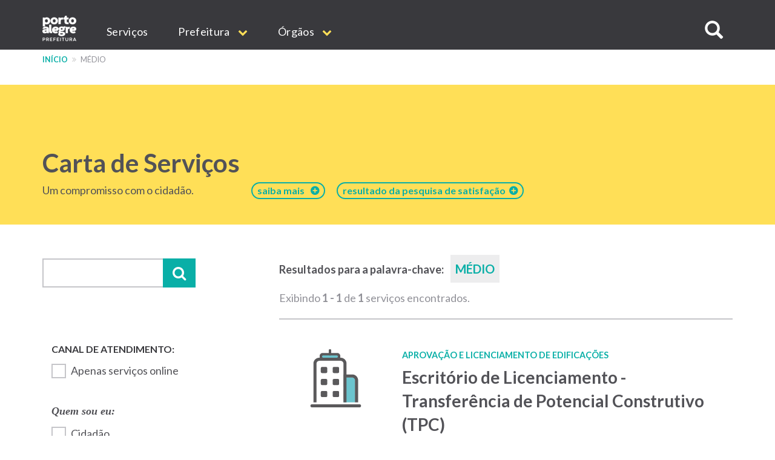

--- FILE ---
content_type: text/html; charset=UTF-8
request_url: https://prefeitura.poa.br/carta-de-servicos/tags/434
body_size: 13396
content:


<!DOCTYPE html>
<html  lang="pt-br" dir="ltr" prefix="content: http://purl.org/rss/1.0/modules/content/  dc: http://purl.org/dc/terms/  foaf: http://xmlns.com/foaf/0.1/  og: http://ogp.me/ns#  rdfs: http://www.w3.org/2000/01/rdf-schema#  schema: http://schema.org/  sioc: http://rdfs.org/sioc/ns#  sioct: http://rdfs.org/sioc/types#  skos: http://www.w3.org/2004/02/skos/core#  xsd: http://www.w3.org/2001/XMLSchema# ">
  <head>
    <meta http-equiv="X-UA-Compatible" content="IE=edge">
    <meta charset="utf-8" />
<script>var _paq = _paq || [];(function(){var u=(("https:" == document.location.protocol) ? "https://analytics.procempa.com.br/" : "https://analytics.procempa.com.br/");_paq.push(["setSiteId", "24"]);_paq.push(["setTrackerUrl", u+"piwik.php"]);_paq.push(["setDoNotTrack", 1]);_paq.push(["trackPageView"]);_paq.push(["setIgnoreClasses", ["no-tracking","colorbox"]]);_paq.push(["enableLinkTracking"]);var d=document,g=d.createElement("script"),s=d.getElementsByTagName("script")[0];g.type="text/javascript";g.defer=true;g.async=true;g.src=u+"piwik.js";s.parentNode.insertBefore(g,s);})();</script>
<meta name="Generator" content="Drupal 8 (https://www.drupal.org)" />
<meta name="MobileOptimized" content="width" />
<meta name="HandheldFriendly" content="true" />
<meta name="viewport" content="width=device-width, initial-scale=1.0" />
<link rel="shortcut icon" href="/sites/default/files/favicon.ico" type="image/vnd.microsoft.icon" />
<link rel="canonical" href="/carta-de-servicos/tags/434" />
<link rel="shortlink" href="/taxonomy/term/434" />
<link rel="delete-form" href="/taxonomy/term/434/delete" />
<link rel="edit-form" href="/taxonomy/term/434/edit" />
<link rel="clone-form" href="/entity_clone/taxonomy_term/434" />
<link rel="latest-version" href="/taxonomy/term/434/latest" />
<link rel="display" href="/taxonomy/term/434/manage-display" />
<script>window.a2a_config=window.a2a_config||{};a2a_config.callbacks=a2a_config.callbacks||[];a2a_config.templates=a2a_config.templates||{};</script>

    <title>Carta de Serviços | Prefeitura de Porto Alegre</title>
    <link rel="stylesheet" media="all" href="/core/modules/system/css/components/align.module.css?sus9da" />
<link rel="stylesheet" media="all" href="/core/modules/system/css/components/fieldgroup.module.css?sus9da" />
<link rel="stylesheet" media="all" href="/core/modules/system/css/components/container-inline.module.css?sus9da" />
<link rel="stylesheet" media="all" href="/core/modules/system/css/components/clearfix.module.css?sus9da" />
<link rel="stylesheet" media="all" href="/core/modules/system/css/components/details.module.css?sus9da" />
<link rel="stylesheet" media="all" href="/core/modules/system/css/components/hidden.module.css?sus9da" />
<link rel="stylesheet" media="all" href="/core/modules/system/css/components/item-list.module.css?sus9da" />
<link rel="stylesheet" media="all" href="/core/modules/system/css/components/js.module.css?sus9da" />
<link rel="stylesheet" media="all" href="/core/modules/system/css/components/nowrap.module.css?sus9da" />
<link rel="stylesheet" media="all" href="/core/modules/system/css/components/position-container.module.css?sus9da" />
<link rel="stylesheet" media="all" href="/core/modules/system/css/components/progress.module.css?sus9da" />
<link rel="stylesheet" media="all" href="/core/modules/system/css/components/reset-appearance.module.css?sus9da" />
<link rel="stylesheet" media="all" href="/core/modules/system/css/components/resize.module.css?sus9da" />
<link rel="stylesheet" media="all" href="/core/modules/system/css/components/sticky-header.module.css?sus9da" />
<link rel="stylesheet" media="all" href="/core/modules/system/css/components/system-status-counter.css?sus9da" />
<link rel="stylesheet" media="all" href="/core/modules/system/css/components/system-status-report-counters.css?sus9da" />
<link rel="stylesheet" media="all" href="/core/modules/system/css/components/system-status-report-general-info.css?sus9da" />
<link rel="stylesheet" media="all" href="/core/modules/system/css/components/tablesort.module.css?sus9da" />
<link rel="stylesheet" media="all" href="/core/modules/system/css/components/tree-child.module.css?sus9da" />
<link rel="stylesheet" media="all" href="/core/modules/views/css/views.module.css?sus9da" />
<link rel="stylesheet" media="all" href="/core/assets/vendor/jquery.ui/themes/base/core.css?sus9da" />
<link rel="stylesheet" media="all" href="/core/assets/vendor/jquery.ui/themes/base/datepicker.css?sus9da" />
<link rel="stylesheet" media="all" href="/modules/addtoany/css/addtoany.css?sus9da" />
<link rel="stylesheet" media="all" href="/modules/anchor_link/css/anchor_link.css?sus9da" />
<link rel="stylesheet" media="all" href="/modules/calendar/css/calendar.css?sus9da" />
<link rel="stylesheet" media="all" href="/modules/calendar/css/calendar_multiday.css?sus9da" />
<link rel="stylesheet" media="all" href="/modules/simple_popup_blocks/css/simple_popup_blocks.css?sus9da" />
<link rel="stylesheet" media="all" href="/modules/webform/modules/webform_bootstrap/css/webform_bootstrap.css?sus9da" />
<link rel="stylesheet" media="all" href="/modules/ckeditor_accordion/css/ckeditor-accordion.css?sus9da" />
<link rel="stylesheet" media="all" href="/modules/better_exposed_filters/css/better_exposed_filters.css?sus9da" />
<link rel="stylesheet" media="all" href="/modules/views_ef_fieldset/css/views_ef_fieldset.css?sus9da" />
<link rel="stylesheet" media="all" href="/core/assets/vendor/jquery.ui/themes/base/theme.css?sus9da" />
<link rel="stylesheet" media="all" href="/themes/pmpa/css/bootstrap-pmpa.css?sus9da" />
<link rel="stylesheet" media="all" href="/themes/pmpa/css/pmpa.css?sus9da" />
<link rel="stylesheet" media="all" href="/themes/pmpa/css/contraste.css?sus9da" />
<link rel="stylesheet" media="all" href="/themes/pmpa/css/impressao.css?sus9da" />
<link rel="stylesheet" media="all" href="https://fonts.googleapis.com/css?family=Lato:400,400i,700,700i" />
<link rel="stylesheet" media="all" href="https://stackpath.bootstrapcdn.com/font-awesome/4.7.0/css/font-awesome.min.css" />

    
<!--[if lte IE 8]>
<script src="/core/assets/vendor/html5shiv/html5shiv.min.js?v=3.7.3"></script>
<![endif]-->

    <link rel="apple-touch-icon" sizes="180x180" href="/themes/pmpa/favicons/apple-touch-icon.png">
    <link rel="icon" type="image/png" href="/themes/pmpa/favicons/favicon-32x32.png" sizes="32x32">
    <link rel="icon" type="image/png" href="/themes/pmpa/favicons/favicon-16x16.png" sizes="16x16">
    <link rel="manifest" href="/themes/pmpa/favicons/manifest.json">
    <link rel="mask-icon" href="/themes/pmpa/favicons/safari-pinned-tab.svg" color="#5bbad5">
    <meta name="theme-color" content="#ffffff">
    <!--
    <script type="application/javascript">(
	function(w,d,t,r,u){
		w[u]=w[u]||[];
		w[u].push({'projectId':'10000','properties':{'pixelId':'10095536'}});
		var s=d.createElement(t);
		s.src=r;s.async=true;
		s.onload=s.onreadystatechange=function(){
			var y,rs=this.readyState,c=w[u];
			if(rs&&rs!="complete"&&rs!="loaded"){return}
			try{y=YAHOO.ywa.I13N.fireBeacon;
				w[u]=[];
				w[u].push=function(p){y([p])};
			y(c)}catch(e){}};
			var scr=d.getElementsByTagName(t)[0],par=scr.parentNode;
			par.insertBefore(s,scr)})
	(window,document,"script","https://s.yimg.com/wi/ytc.js","dotq");
    </script> 
    -->
    <!-- Google tag (gtag.js) -->
    <script async src="https://www.googletagmanager.com/gtag/js?id=G-55P20N1JCW"></script>
    <script>
      window.dataLayer = window.dataLayer || [];
      function gtag(){dataLayer.push(arguments);}
      gtag('js', new Date());

      gtag('config', 'G-55P20N1JCW');
    </script>

    <!-- Matomo -->
    <!-- Desativado, pois a configura��o est� sendo feita pelo plug-in --
    <script>
      var _paq = window._paq = window._paq || [];
      /* tracker methods like "setCustomDimension" should be called before "trackPageView" */
      _paq.push(["setDocumentTitle", document.domain + "/" + document.title]);
      _paq.push(['trackPageView']);
      _paq.push(['enableLinkTracking']);
      (function() {
        var u="https://analytics.procempa.com.br/";
        _paq.push(['setTrackerUrl', u+'matomo.php']);
        _paq.push(['setSiteId', '24']);
        var d=document, g=d.createElement('script'), s=d.getElementsByTagName('script')[0];
        g.async=true; g.src=u+'matomo.js'; s.parentNode.insertBefore(g,s);
      })();
    </script>
    <noscript><p><img src="https://analytics.procempa.com.br/matomo.php?idsite=24&amp;rec=1" style="border:0;" alt="" /></p></noscript>
    -->
    <!-- End Matomo Code -->

    <!-- Metatag para o Facebook/WhatApp -->
    <meta name="facebook-domain-verification" content="i708rtowt0wipqckwieedwzac27us1" />

  </head>
  <body class="carta-de-servicos-tags-434 path-taxonomy has-glyphicons">
    <a href="#main-content" class="visually-hidden focusable skip-link">
      Pular para o conteúdo principal
    </a>
    <!-- Mensagem site novo 
    <div class="alert alert-dismissible alert-discreto" style="background-color: #09AFA7; color: #fff;">
      <button type="button" class="close" data-dismiss="alert" aria-label="Fechar">
        <span aria-hidden="true">&times;</span>
      </button>
      <div class="nota-alfa">
        <span><i class="fa fa-exclamation-circle" aria-hidden="true"></i>  Agora, <strong>este é o portal oficial da Prefeitura</strong>. Se não encontrar o que precisa, utilize o menu, acesse uma secretaria específica e localize o respectivo link de acesso ao site antigo.</span>
      </div>
    </div>-->
    <!-- Fim mensagem site novo -->
    
    
      <div class="dialog-off-canvas-main-canvas" data-off-canvas-main-canvas>
    
          <header class="navbar navbar-default container-fluid" id="navbar" role="banner">
    
        <div class="container">
      <a href="/" target="_self" rel="" class="home-link is-active" title="Voltar para o início" data-drupal-link-system-path="<front>">Prefeitura de Porto Alegre</a>
      <div class="navbar-header">
        
                          <button type="button" class="navbar-toggle" data-toggle="collapse" data-target="#navbar-collapse">
            <span class="sr-only">Expandir/recolher navegação</span>
            <div class="hamburger" aria-hidden="true">
              <span class="icon-bar"></span>
              <span class="icon-bar"></span>
              <span class="icon-bar"></span>
            </div>
            <span>MENU</span>
          </button>
              </div>

                    <div id="navbar-collapse" class="navbar-collapse collapse">
            <div class="region region-navigation-collapsible">
    <nav role="navigation" aria-labelledby="block-mainnavigation-menu" id="block-mainnavigation">
            <h2 class="sr-only" id="block-mainnavigation-menu">Main navigation</h2>

      
              <ul region="navigation_collapsible" class="menu nav navbar-nav">
                            <li>
        <a href="/carta-de-servicos" target="_self" rel="" data-drupal-link-system-path="carta-de-servicos">Serviços</a>
                  </li>
                        <li class="expanded dropdown">
        <a href="/prefeitura" class="dropdown-toggle" data-toggle="dropdown">Prefeitura <span class="caret"></span></a>
                                  <ul region="navigation_collapsible" class="menu dropdown-menu">
                            <li>
        <a href="/gp/projetos/prefeitura-municipal-de-porto-alegre" target="_self" rel="" data-drupal-link-system-path="node/159">Institucional</a>
                  </li>
                        <li>
        <a href="http://www2.portoalegre.rs.gov.br/dopa/" target="_blank" rel="" title="Diário Oficial de Porto Alegre">DOPA</a>
                  </li>
                        <li>
        <a href="https://destinopoa.com.br/" target="_blank" rel="noopener nofollow noreferrer" class="externo">Turismo e Eventos | Destino POA</a>
                  </li>
                        <li>
        <a href="/planodiretor" target="_self" rel="" data-drupal-link-system-path="node/29575">Plano Diretor</a>
                  </li>
                        <li>
        <a href="http://www.observapoa.com.br/" target="_blank" rel="nopener nofollow noreferrer" class="externo">ObservaPOA</a>
                  </li>
        </ul>
  
            </li>
                        <li class="expanded dropdown">
        <a href="/secretarias" class="dropdown-toggle" data-toggle="dropdown">Órgãos <span class="caret"></span></a>
                                  <ul region="navigation_collapsible" class="menu dropdown-menu">
                            <li>
        <a href="/" target="_self" rel="" class="nolink" data-drupal-link-system-path="&lt;front&gt;">Gabinetes</a>
                  </li>
                        <li>
        <a href="/gp" target="_self" rel="" data-drupal-link-system-path="node/6973">Gabinete do Prefeito</a>
                  </li>
                        <li>
        <a href="/gvp" target="_self" rel="" data-drupal-link-system-path="node/1011">Gabinete da Vice-Prefeita</a>
                  </li>
                        <li>
        <a href="/gpd" target="_self" rel="" data-drupal-link-system-path="node/21213">Gabinete da Primeira-Dama</a>
                  </li>
                        <li>
        <a href="/gcs" target="_self" rel="" data-drupal-link-system-path="node/1693">Gabinete de Comunicação Social</a>
                  </li>
                        <li>
        <a href="/gi" target="_self" rel="" data-drupal-link-system-path="node/14017">Gabinete de Inovação</a>
                  </li>
                        <li>
        <a href="/gca" target="_self" rel="" data-drupal-link-system-path="node/14018">Gabinete da Causa Animal</a>
                  </li>
                        <li>
        <a href="https://prefeitura.poa.br/defesa-civil" target="_blank" rel="">Gabinete Da Defesa Civil</a>
                  </li>
                        <li>
        <a href="/assebrasilia" target="_self" rel="" data-drupal-link-system-path="node/42980">Escritório de Representação em Brasília </a>
                  </li>
                        <li>
        <a href="/" target="_self" rel="" class="nolink" data-drupal-link-system-path="&lt;front&gt;">Secretarias</a>
                  </li>
                        <li>
        <a href="/smgg" target="_self" rel="" data-drupal-link-system-path="node/40627">Secretaria Geral de Governo</a>
                  </li>
                        <li>
        <a href="/smpae" target="_self" rel="">Secretaria de Planejamento e Gestão</a>
                  </li>
                        <li>
        <a href="/smap" target="_self" rel="" data-drupal-link-system-path="node/13994">Secretaria de Administração e Patrimônio</a>
                  </li>
                        <li>
        <a href="/smtc" target="_self" rel="" data-drupal-link-system-path="node/6971">Secretaria da Transparência e Controladoria</a>
                  </li>
                        <li>
        <a href="/smgov" target="_self" rel="" data-drupal-link-system-path="node/15463">Secretaria de Governança Cidadã e Desenvolvimento Rural</a>
                  </li>
                        <li>
        <a href="/smf" target="_self" rel="" data-drupal-link-system-path="node/6960">Secretaria da Fazenda</a>
                  </li>
                        <li>
        <a href="/smp" target="_blank" rel="" data-drupal-link-system-path="node/6964">Secretaria de Parcerias</a>
                  </li>
                        <li>
        <a href="/pgm" target="_self" rel="" data-drupal-link-system-path="node/6966">Procuradoria-Geral do Município</a>
                  </li>
                        <li>
        <a href="/smsurb" target="_self" rel="" data-drupal-link-system-path="node/6970">Secretaria de Serviços Urbanos</a>
                  </li>
                        <li>
        <a href="/smoi" target="_self" rel="" data-drupal-link-system-path="node/6961">Secretaria de Obras e Infraestrutura</a>
                  </li>
                        <li>
        <a href="/smmu" target="_self" rel="" data-drupal-link-system-path="node/14436">Secretaria de Mobilidade Urbana</a>
                  </li>
                        <li>
        <a href="/smdet" target="_self" rel="">Secretaria de Desenvolvimento Econômico, Turismo e Eventos</a>
                  </li>
                        <li>
        <a href="/smamus" target="_self" rel="" data-drupal-link-system-path="node/15479">Secretaria de Meio Ambiente, Urbanismo e Sustentabilidade</a>
                  </li>
                        <li>
        <a href="/smc" target="_self" rel="" data-drupal-link-system-path="node/6956">Secretaria da Cultura</a>
                  </li>
                        <li>
        <a href="/sms" target="_self" rel="" data-drupal-link-system-path="node/6968">Secretaria de Saúde</a>
                  </li>
                        <li>
        <a href="/smseg" target="_self" rel="" data-drupal-link-system-path="node/6969">Secretaria de Segurança</a>
                  </li>
                        <li>
        <a href="/smed" target="_self" rel="" data-drupal-link-system-path="node/6959">Secretaria de Educação</a>
                  </li>
                        <li>
        <a href="/smds" target="_self" rel="">Secretaria da Inclusão e Desenvolvimento Humano</a>
                  </li>
                        <li>
        <a href="/smelj" target="_self" rel="">Secretaria de Esporte e Lazer</a>
                  </li>
                        <li>
        <a href="/secopa2027" target="_self" rel="" data-drupal-link-system-path="node/42327">Secretaria Extraordinária da Copa do Mundo Feminina de Futebol 2027</a>
                  </li>
                        <li>
        <a href="https://prefeitura.poa.br/smps" target="_self" rel="">Secretaria Extraordinária de Parcerias do Saneamento</a>
                  </li>
                        <li>
        <a href="/" target="_self" rel="" class="nolink" data-drupal-link-system-path="&lt;front&gt;">Autarquias e empresas públicas</a>
                  </li>
                        <li>
        <a href="/dmae" target="_self" rel="" data-drupal-link-system-path="node/13954">DMAE</a>
                  </li>
                        <li>
        <a href="https://prefeitura.poa.br/demhab" target="_blank" rel="">DEMHAB</a>
                  </li>
                        <li>
        <a href="/dmlu" target="_self" rel="" data-drupal-link-system-path="node/19539">DMLU</a>
                  </li>
                        <li>
        <a href="https://prefeitura.poa.br/eptc" target="_blank" rel="">EPTC</a>
                  </li>
                        <li>
        <a href="https://prefeitura.poa.br/fasc" target="_blank" rel="">FASC</a>
                  </li>
                        <li>
        <a href="https://prefeitura.poa.br/previmpa" target="_blank" rel="">PREVIMPA</a>
                  </li>
                        <li>
        <a href="http://www.procempa.com.br/" target="_self" rel="">PROCEMPA</a>
                  </li>
                        <li>
        <a href="/" target="_self" rel="" class="nolink" data-drupal-link-system-path="&lt;front&gt;">Conselhos</a>
                  </li>
                        <li>
        <a href="/catalogo-conselhos" target="_self" rel="" data-drupal-link-system-path="catalogo-conselhos">Catálogo de Conselhos</a>
                  </li>
        </ul>
  
            </li>
        </ul>
  


  </nav>

<a id="buscar-site"></a>
<a class="btn btn-busca-collapse icon-only" role="button" data-toggle="collapse" href="#barra-busca-cabecalho" aria-expanded="false" aria-controls="barra-busca-cabecalho">
  <span class="glyphicon glyphicon-search"></span><span class="sr-only">Buscar no site</span>
</a>
<section class="views-exposed-form block collapse barra-busca-wrapper block-views block-views-exposed-filter-blocksearch-page-page-2 clearfix" data-drupal-selector="views-exposed-form-search-page-page-2" id="barra-busca-cabecalho">
  <div class="block-container">
     
        
          <form region="navigation_collapsible" action="/pesquisa" method="get" id="views-exposed-form-search-page-page-2" accept-charset="UTF-8">
  <div class="exposed-form-wrapper clearfix">
  <div class="form-item js-form-item form-type-textfield js-form-type-textfield form-item-search-api-fulltext js-form-item-search-api-fulltext form-no-label form-group">
  
  
  <input data-drupal-selector="edit-search-api-fulltext" class="form-text form-control" type="text" id="edit-search-api-fulltext" name="search_api_fulltext" value="" size="30" maxlength="128" />

  
  
  </div>
<div data-drupal-selector="edit-actions" class="form-actions form-group js-form-wrapper form-wrapper" id="edit-actions"><button class="button js-form-submit form-submit btn-primary btn icon-before" data-drupal-selector="edit-submit-search-page" type="submit" id="edit-submit-search-page" value="Buscar" name=""><span class="icon glyphicon glyphicon-search" aria-hidden="true"></span>
Buscar</button></div>

</div>

</form>

      </div>
</section>
  </div>

        </div>
                    </div>
          </header>
  
  <div role="main" class="main-container container-fluid js-quickedit-main-content">
    <div class="row">

                              <div class="container" role="heading">
              <div class="region region-header">
    <section id="block-cssglobaltemp" class="block block-block-content block-block-content7558bb06-1d14-4409-8918-f7eb564288e8 clearfix">
  <div class="block-container">
     
        
          
            <div class="field field--name-body field--type-text-with-summary field--label-hidden field--item"><!-- O CSS deste bloco vale para todo o site e deve ser passado para a folha de estilos global quando possível -->

<style>

.fundo-claro {
background-color: #ededee;
}

.bloco {
padding: 24px;
}

.tabs + .page-header {
  top: unset;
}

.com-icone {
    display: flex;
}

.com-icone::before {
font-family: "FontAwesome";
text-rendering: auto;
-webkit-font-smoothing: antialiased;
-moz-osx-font-smoothing: grayscale;
color: #09AFA7;
display: inline-flex;
flex: 0 0 2rem;
}

.fundo-claro .com-icone::before {
color: #525257;
}

.text-muted.com-icone::before {
color: #919198;
}

.com-icone .fa::before {
  color: #09AFA7;
  margin-right: .5em;
}

.barra-dados-contato .com-icone::before {
font-size: 1.75em;
margin-top: -.25em;
margin-right: .5em!important;
}

@media (min-width: 768px) {
.barra-dados-contato .com-icone::before {
flex: 1 1 auto;
}
}

.barra-dados-contato .com-icone .fa::before {
  font-size: 1.5em;
}

.field-endereco.com-icone::before {
content: "\f041";
font-size: 1.275em;
margin-top: -.075em;
}

.barra-dados-contato .field-endereco.com-icone::before {
font-size: 1.75em;
margin-top: -.25em;
}

.field-email.com-icone::before {
content: "\f003"
}

.barra-dados-contato  .field-email.com-icone::before {
content: "\f0e0";
font-size: 1.375em;
margin-left: .125rem;
}

.field-telefone.com-icone::before {
content: "\f095";
    font-size: 1.125em;
    margin-left: .075em;
}

.barra-dados-contato .field-telefone.com-icone::before {
font-size: 1.75em;
}

.field-data.com-icone::before {
content: "\f073";
}

.field-hora.com-icone::before {
content: "\f017";
font-size: 1.125em;
}

.barra-dados-contato  .field-hora.com-icone::before {
font-size: 1.65em;
}

.field-site.com-icone::before {
content: "\f245";
}

.field-facebook.com-icone::before {
content: "\f09a";
}

.field-instagram.com-icone::before {
content: "\f16d";
}

.field-youtube.com-icone::before {
content: "\f16a";
}

.field-linkedin.com-icone::before {
content: "\f0e1";
}

.field-twitter.com-icone::before {
content: "\f099";
}

.field-whatsapp.com-icone::before {
content: "\f232";
}

/*Projetos*/
.projeto-grade-titulo {margin-top: 24px!important;}

.projeto-grade-chamada {margin-bottom: 60px;}

.pagina-secretaria-projetos {
    max-width: 45em;
    margin: auto;
}

.pagina-secretaria-projetos .chamada {
margin-bottom: 2rem;
}

@media (min-width: 1200px) {
.pagina-secretaria-projetos .chamada {
    padding-bottom: 0.75em;
    border-bottom: 2px solid #ededee;
}
}

/*Flex*/
.sm-flex-between {
    display: flex;
    flex-wrap: wrap;
    flex-direction: column;
    gap: 1.5rem;
} 
@media (min-width: 768px) {
.sm-flex-between {
flex-direction: row;
    justify-content: space-between;
}
}

/* exibir dropdowns expandidos em menus internos*/

.dropdown-menu .expanded .dropdown-menu {
position: relative;
top: 0;
box-shadow: unset;
border: 0 none;
padding: 0 0 0 1rem !important;
min-width: unset;
}

/* exibir os subníveis do dropdown sem precisar de hover/clique (importante em mobile) */
.dropdown.open > .dropdown-menu .dropdown-menu {
    display: block;
    border-bottom: 1px solid #ccc;
    margin-top: 0;
}

/*  estilo item menu sem link */
.nolink {
     color: #525257 !important;
     pointer-events: none;
     cursor: default;
     text-transform: uppercase !important;
}
/*Hero image*/
.hero-image picture .img-responsive {
        max-width: unset;
        width: 100%;
}

.bloco-noticias-wrapper .card {
background-color: #fff;
}

/* menu principal do portal */
.nolink {
pointer-events: none;
cursor: default;
}

#block-mainnavigation .dropdown-menu > li > a {
font-weight: 400;
}

#block-mainnavigation .dropdown-menu > li > a.nolink {
font-weight: 700;
border-bottom: 0;
}

#block-mainnavigation .dropdown-menu > li > a.nolink {
font-weight: 700;
border-bottom: 0;
}

#block-mainnavigation .dropdown-menu > li:not(:first-child) > a.nolink {
padding-top: 2rem;
}

</style></div>
      
      </div>
</section>

    <nav role="navigation" aria-label="Você está aqui:">
    <ol class="breadcrumb">
              <li >
                      <a href="/">Início</a>
                  </li>
              <li  class="active">
                      médio
                  </li>
          </ol>
  </nav>

<div data-drupal-messages-fallback class="hidden"></div>
<section id="block-estilocontatosmf" class="block block-block-content block-block-content11aabb52-ffec-42dd-be8b-b6bbf9fbc8db clearfix">
  <div class="block-container">
     
        
          
            <div class="field field--name-body field--type-text-with-summary field--label-hidden field--item"><style>
.bloco-servico-contato div.views-field-field-texto-paragrafo a {
color: #09afa7 !important;
}
</style></div>
      
      </div>
</section>


  </div>

          </div>
              
            
                                    <div class="highlighted">
               <div class="region region-highlighted">
    <section id="block-cartadeservicostitulodacapa" class="block block-block-content block-block-content57ece2e7-67ae-4e82-a0db-4dd0d1390aab clearfix">
  <div class="block-container">
     
        
          
            <div class="field field--name-body field--type-text-with-summary field--label-hidden field--item"><style type="text/css">
<!--/*--><![CDATA[/* ><!--*/
@media (min-width: 768px) and (max-width: 992px) {
.texto-titulo {
margin-right: -60px;
}
}
.carta-de-servicos-ranking a[href="/carta-de-servicos/ranking"]{
display: none;
}

.carta-de-servicos--sobre a[href="/carta-de-servicos/sobre"]{
display: none;
}

/*--><!]]>*/
</style><div class="container">
<div class="bloco-titulo clearfix">
<div class="texto-titulo">
<h1><a class="link-capa" href="/carta-de-servicos">Carta de Serviços</a></h1>
<span class="capa-linha-apoio">Um compromisso com o cidadão.</span></div>
<a class="link-sobre acesso-rapido-btn" href="/carta-de-servicos/sobre"><span style="margin-right: 10px;">saiba mais</span></a> <a class="link-sobre acesso-rapido-btn" href="/carta-de-servicos/ranking">resultado da pesquisa de satisfação  </a> </div>
</div>
</div>
      
      </div>
</section>


  </div>

            </div>
                  
        <div class="container main-content">
      <div class="row">
                
                
                                      
                          
                                  <aside class="col-md-4" role="complementary">
              <div class="region region-sidebar-left">
    <section class="views-exposed-form bef-exposed-form block block-views block-views-exposed-filter-blockcarta-de-servicos-capa-page-2 clearfix" data-bef-auto-submit-full-form="" data-drupal-selector="views-exposed-form-carta-de-servicos-capa-page-2" id="block-formularioexpostocarta-de-servicos-capapage-2">
  <div class="block-container">
     
        
          <form region="sidebar_left" action="/carta-de-servicos/busca" method="get" id="views-exposed-form-carta-de-servicos-capa-page-2" accept-charset="UTF-8">
  <div class="exposed-form-wrapper clearfix">
  <div class="views-ef-fieldset-container views-ef-fieldset-container-0 form-group js-form-wrapper form-wrapper" data-drupal-selector="edit-container-container-0" aria-describedby="edit-container-container-0--description" id="edit-container-container-0"><div class="form-item js-form-item form-type-textfield js-form-type-textfield form-item-keys js-form-item-keys form-group">
      
  
  
  <input data-drupal-selector="edit-keys" class="form-text form-control" type="text" id="edit-keys" name="keys" value="" size="30" maxlength="128" />

  
  
  </div>
<button data-bef-auto-submit-click="" class="button js-form-submit form-submit btn-primary btn" data-drupal-selector="edit-submit-carta-de-servicos-capa" type="submit" id="edit-submit-carta-de-servicos-capa" value="Aplicar" name="">Aplicar</button></div>
<div data-drupal-selector="edit-actions" class="form-actions form-group js-form-wrapper form-wrapper" id="edit-actions"><button data-bef-auto-submit-click="" class="button js-form-submit form-submit btn-primary btn" style="display:none;" data-drupal-selector="edit-submit-carta-de-servicos-capa" type="submit" id="edit-submit-carta-de-servicos-capa" value="Aplicar" name="">Aplicar</button></div>

</div>

</form>

      </div>
</section>

<section class="views-exposed-form bef-exposed-form block block-views block-views-exposed-filter-blockcarta-de-servicos-capa-page-1 clearfix" data-bef-auto-submit-full-form="" data-drupal-selector="views-exposed-form-carta-de-servicos-capa-page-1" id="block-formularioexpostocarta-de-servicos-capapage-1">
  <div class="block-container">
     
        
          <form region="sidebar_left" action="/carta-de-servicos" method="get" id="views-exposed-form-carta-de-servicos-capa-page-1" accept-charset="UTF-8">
  <div class="exposed-form-wrapper clearfix">
  <div class="views-ef-fieldset-container views-ef-fieldset-root form-group js-form-wrapper form-wrapper" data-drupal-selector="edit-container-root" aria-describedby="edit-container-root--description" id="edit-container-root"><div class="views-ef-fieldset-container views-ef-fieldset-container-1 js-form-wrapper form-wrapper form-item js-form-item panel panel-default" data-drupal-selector="edit-container-container-1" aria-describedby="edit-container-container-1--description" id="edit-container-container-1">

              <div class="panel-heading">
                          <a aria-controls="edit-container-container-1--content" aria-expanded="false" aria-pressed="false" data-toggle="collapse" role="button" class="panel-title" href="#edit-container-container-1--content">Filtrar resultados</a>
              </div>
      
            
    
    <div id="edit-container-container-1--content" class="panel-body panel-collapse collapse fade">
              <p id="edit-container-container-1--description" class="help-block"></p>
            <div class="form-item js-form-item form-type-checkbox js-form-type-checkbox form-item-field-canal-de-atendimento-value js-form-item-field-canal-de-atendimento-value checkbox">
  
  
  

      <input data-drupal-selector="edit-field-canal-de-atendimento-value" class="form-checkbox" type="checkbox" id="edit-field-canal-de-atendimento-value" name="field_canal_de_atendimento_value" value="1" />
  <label for="edit-field-canal-de-atendimento-value" class="control-label option">Apenas serviços online</label>
  
  
  </div>
<fieldset data-drupal-selector="edit-field-publico-alvo" class="fieldgroup form-composite js-form-item form-item js-form-wrapper form-wrapper" id="edit-field-publico-alvo--wrapper">
      <legend>
    <span class="fieldset-legend">Quem sou eu:</span>
  </legend>
  <div class="fieldset-wrapper">
            <div id="edit-field-publico-alvo" class="form-checkboxes"><div data-drupal-selector="edit-field-publico-alvo" class="fieldgroup form-composite form-checkboxes" id="edit-field-publico-alvo--wrapper">
                  <div class="form-item js-form-item form-type-checkbox js-form-type-checkbox form-item-field-publico-alvo-cidadão js-form-item-field-publico-alvo-cidadão checkbox">
  
  
  

      <input data-drupal-selector="edit-field-publico-alvo-cidado" class="form-checkbox" type="checkbox" id="edit-field-publico-alvo-cidado" name="field_publico_alvo[Cidadão]" value="Cidadão" />
  <label for="edit-field-publico-alvo-cidado" class="control-label option">Cidadão</label>
  
  
  </div>

                    <div class="form-item js-form-item form-type-checkbox js-form-type-checkbox form-item-field-publico-alvo-empresa js-form-item-field-publico-alvo-empresa checkbox">
  
  
  

      <input data-drupal-selector="edit-field-publico-alvo-empresa" class="form-checkbox" type="checkbox" id="edit-field-publico-alvo-empresa" name="field_publico_alvo[Empresa]" value="Empresa" />
  <label for="edit-field-publico-alvo-empresa" class="control-label option">Empresa</label>
  
  
  </div>

                    <div class="form-item js-form-item form-type-checkbox js-form-type-checkbox form-item-field-publico-alvo-servidor js-form-item-field-publico-alvo-servidor checkbox">
  
  
  

      <input data-drupal-selector="edit-field-publico-alvo-servidor" class="form-checkbox" type="checkbox" id="edit-field-publico-alvo-servidor" name="field_publico_alvo[Servidor]" value="Servidor" />
  <label for="edit-field-publico-alvo-servidor" class="control-label option">Servidor</label>
  
  
  </div>

      </div>
</div>

          </div>
</fieldset>
<fieldset data-drupal-selector="edit-field-categoria-target-id" id="edit-field-categoria-target-id--wrapper" class="fieldgroup form-composite js-form-item form-item js-form-wrapper form-wrapper">
      <legend>
    <span class="fieldset-legend">Filtrar resultados</span>
  </legend>
  <div class="fieldset-wrapper">
            <div id="edit-field-categoria-target-id"><div data-drupal-selector="edit-field-categoria-target-id" id="edit-field-categoria-target-id--wrapper" class="fieldgroup form-composite form-radios">
                  <div class="form-item js-form-item form-type-radio js-form-type-radio form-item-field-categoria-target-id js-form-item-field-categoria-target-id radio">
  
  
  

      <input data-drupal-selector="edit-field-categoria-target-id-all" class="form-radio" type="radio" id="edit-field-categoria-target-id-all" name="field_categoria_target_id" value="All" checked="checked" />
  <label for="edit-field-categoria-target-id-all" class="control-label option">Todos</label>
  
  
  </div>

                    <div class="form-item js-form-item form-type-radio js-form-type-radio form-item-field-categoria-target-id js-form-item-field-categoria-target-id radio">
  
  
  

      <input data-drupal-selector="edit-field-categoria-target-id-3920" class="form-radio" type="radio" id="edit-field-categoria-target-id-3920" name="field_categoria_target_id" value="3920" />
  <label for="edit-field-categoria-target-id-3920" class="control-label option">Animais</label>
  
  
  </div>

                    <div class="form-item js-form-item form-type-radio js-form-type-radio form-item-field-categoria-target-id js-form-item-field-categoria-target-id radio">
  
  
  

      <input data-drupal-selector="edit-field-categoria-target-id-1288" class="form-radio" type="radio" id="edit-field-categoria-target-id-1288" name="field_categoria_target_id" value="1288" />
  <label for="edit-field-categoria-target-id-1288" class="control-label option">Aprovação e licenciamento de edificações</label>
  
  
  </div>

                    <div class="form-item js-form-item form-type-radio js-form-type-radio form-item-field-categoria-target-id js-form-item-field-categoria-target-id radio">
  
  
  

      <input data-drupal-selector="edit-field-categoria-target-id-11" class="form-radio" type="radio" id="edit-field-categoria-target-id-11" name="field_categoria_target_id" value="11" />
  <label for="edit-field-categoria-target-id-11" class="control-label option">Assistência social</label>
  
  
  </div>

                    <div class="form-item js-form-item form-type-radio js-form-type-radio form-item-field-categoria-target-id js-form-item-field-categoria-target-id radio">
  
  
  

      <input data-drupal-selector="edit-field-categoria-target-id-23" class="form-radio" type="radio" id="edit-field-categoria-target-id-23" name="field_categoria_target_id" value="23" />
  <label for="edit-field-categoria-target-id-23" class="control-label option">Atendimento e ouvidoria</label>
  
  
  </div>

                    <div class="form-item js-form-item form-type-radio js-form-type-radio form-item-field-categoria-target-id js-form-item-field-categoria-target-id radio">
  
  
  

      <input data-drupal-selector="edit-field-categoria-target-id-4031" class="form-radio" type="radio" id="edit-field-categoria-target-id-4031" name="field_categoria_target_id" value="4031" />
  <label for="edit-field-categoria-target-id-4031" class="control-label option">Atividade rural</label>
  
  
  </div>

                    <div class="form-item js-form-item form-type-radio js-form-type-radio form-item-field-categoria-target-id js-form-item-field-categoria-target-id radio">
  
  
  

      <input data-drupal-selector="edit-field-categoria-target-id-690" class="form-radio" type="radio" id="edit-field-categoria-target-id-690" name="field_categoria_target_id" value="690" />
  <label for="edit-field-categoria-target-id-690" class="control-label option">Auxílio ao servidor</label>
  
  
  </div>

                    <div class="form-item js-form-item form-type-radio js-form-type-radio form-item-field-categoria-target-id js-form-item-field-categoria-target-id radio">
  
  
  

      <input data-drupal-selector="edit-field-categoria-target-id-12" class="form-radio" type="radio" id="edit-field-categoria-target-id-12" name="field_categoria_target_id" value="12" />
  <label for="edit-field-categoria-target-id-12" class="control-label option">Cultura e turismo</label>
  
  
  </div>

                    <div class="form-item js-form-item form-type-radio js-form-type-radio form-item-field-categoria-target-id js-form-item-field-categoria-target-id radio">
  
  
  

      <input data-drupal-selector="edit-field-categoria-target-id-10459" class="form-radio" type="radio" id="edit-field-categoria-target-id-10459" name="field_categoria_target_id" value="10459" />
  <label for="edit-field-categoria-target-id-10459" class="control-label option">Defesa Civil</label>
  
  
  </div>

                    <div class="form-item js-form-item form-type-radio js-form-type-radio form-item-field-categoria-target-id js-form-item-field-categoria-target-id radio">
  
  
  

      <input data-drupal-selector="edit-field-categoria-target-id-14" class="form-radio" type="radio" id="edit-field-categoria-target-id-14" name="field_categoria_target_id" value="14" />
  <label for="edit-field-categoria-target-id-14" class="control-label option">Documentos, licenças e autorizações</label>
  
  
  </div>

                    <div class="form-item js-form-item form-type-radio js-form-type-radio form-item-field-categoria-target-id js-form-item-field-categoria-target-id radio">
  
  
  

      <input data-drupal-selector="edit-field-categoria-target-id-16" class="form-radio" type="radio" id="edit-field-categoria-target-id-16" name="field_categoria_target_id" value="16" />
  <label for="edit-field-categoria-target-id-16" class="control-label option">Educação</label>
  
  
  </div>

                    <div class="form-item js-form-item form-type-radio js-form-type-radio form-item-field-categoria-target-id js-form-item-field-categoria-target-id radio">
  
  
  

      <input data-drupal-selector="edit-field-categoria-target-id-72" class="form-radio" type="radio" id="edit-field-categoria-target-id-72" name="field_categoria_target_id" value="72" />
  <label for="edit-field-categoria-target-id-72" class="control-label option">Esporte</label>
  
  
  </div>

                    <div class="form-item js-form-item form-type-radio js-form-type-radio form-item-field-categoria-target-id js-form-item-field-categoria-target-id radio">
  
  
  

      <input data-drupal-selector="edit-field-categoria-target-id-6510" class="form-radio" type="radio" id="edit-field-categoria-target-id-6510" name="field_categoria_target_id" value="6510" />
  <label for="edit-field-categoria-target-id-6510" class="control-label option">Fiscalização</label>
  
  
  </div>

                    <div class="form-item js-form-item form-type-radio js-form-type-radio form-item-field-categoria-target-id js-form-item-field-categoria-target-id radio">
  
  
  

      <input data-drupal-selector="edit-field-categoria-target-id-2910" class="form-radio" type="radio" id="edit-field-categoria-target-id-2910" name="field_categoria_target_id" value="2910" />
  <label for="edit-field-categoria-target-id-2910" class="control-label option">Habitação</label>
  
  
  </div>

                    <div class="form-item js-form-item form-type-radio js-form-type-radio form-item-field-categoria-target-id js-form-item-field-categoria-target-id radio">
  
  
  

      <input data-drupal-selector="edit-field-categoria-target-id-13" class="form-radio" type="radio" id="edit-field-categoria-target-id-13" name="field_categoria_target_id" value="13" />
  <label for="edit-field-categoria-target-id-13" class="control-label option">Impostos e taxas</label>
  
  
  </div>

                    <div class="form-item js-form-item form-type-radio js-form-type-radio form-item-field-categoria-target-id js-form-item-field-categoria-target-id radio">
  
  
  

      <input data-drupal-selector="edit-field-categoria-target-id-20" class="form-radio" type="radio" id="edit-field-categoria-target-id-20" name="field_categoria_target_id" value="20" />
  <label for="edit-field-categoria-target-id-20" class="control-label option">Indústria e comércio</label>
  
  
  </div>

                    <div class="form-item js-form-item form-type-radio js-form-type-radio form-item-field-categoria-target-id js-form-item-field-categoria-target-id radio">
  
  
  

      <input data-drupal-selector="edit-field-categoria-target-id-10460" class="form-radio" type="radio" id="edit-field-categoria-target-id-10460" name="field_categoria_target_id" value="10460" />
  <label for="edit-field-categoria-target-id-10460" class="control-label option">Licitações</label>
  
  
  </div>

                    <div class="form-item js-form-item form-type-radio js-form-type-radio form-item-field-categoria-target-id js-form-item-field-categoria-target-id radio">
  
  
  

      <input data-drupal-selector="edit-field-categoria-target-id-21" class="form-radio" type="radio" id="edit-field-categoria-target-id-21" name="field_categoria_target_id" value="21" />
  <label for="edit-field-categoria-target-id-21" class="control-label option">Meio ambiente</label>
  
  
  </div>

                    <div class="form-item js-form-item form-type-radio js-form-type-radio form-item-field-categoria-target-id js-form-item-field-categoria-target-id radio">
  
  
  

      <input data-drupal-selector="edit-field-categoria-target-id-1006" class="form-radio" type="radio" id="edit-field-categoria-target-id-1006" name="field_categoria_target_id" value="1006" />
  <label for="edit-field-categoria-target-id-1006" class="control-label option">Saneamento</label>
  
  
  </div>

                    <div class="form-item js-form-item form-type-radio js-form-type-radio form-item-field-categoria-target-id js-form-item-field-categoria-target-id radio">
  
  
  

      <input data-drupal-selector="edit-field-categoria-target-id-24" class="form-radio" type="radio" id="edit-field-categoria-target-id-24" name="field_categoria_target_id" value="24" />
  <label for="edit-field-categoria-target-id-24" class="control-label option">Saúde</label>
  
  
  </div>

                    <div class="form-item js-form-item form-type-radio js-form-type-radio form-item-field-categoria-target-id js-form-item-field-categoria-target-id radio">
  
  
  

      <input data-drupal-selector="edit-field-categoria-target-id-25" class="form-radio" type="radio" id="edit-field-categoria-target-id-25" name="field_categoria_target_id" value="25" />
  <label for="edit-field-categoria-target-id-25" class="control-label option">Segurança</label>
  
  
  </div>

                    <div class="form-item js-form-item form-type-radio js-form-type-radio form-item-field-categoria-target-id js-form-item-field-categoria-target-id radio">
  
  
  

      <input data-drupal-selector="edit-field-categoria-target-id-22" class="form-radio" type="radio" id="edit-field-categoria-target-id-22" name="field_categoria_target_id" value="22" />
  <label for="edit-field-categoria-target-id-22" class="control-label option">Serviços urbanos</label>
  
  
  </div>

                    <div class="form-item js-form-item form-type-radio js-form-type-radio form-item-field-categoria-target-id js-form-item-field-categoria-target-id radio">
  
  
  

      <input data-drupal-selector="edit-field-categoria-target-id-73" class="form-radio" type="radio" id="edit-field-categoria-target-id-73" name="field_categoria_target_id" value="73" />
  <label for="edit-field-categoria-target-id-73" class="control-label option">Tecnologia e inovação</label>
  
  
  </div>

                    <div class="form-item js-form-item form-type-radio js-form-type-radio form-item-field-categoria-target-id js-form-item-field-categoria-target-id radio">
  
  
  

      <input data-drupal-selector="edit-field-categoria-target-id-1748" class="form-radio" type="radio" id="edit-field-categoria-target-id-1748" name="field_categoria_target_id" value="1748" />
  <label for="edit-field-categoria-target-id-1748" class="control-label option">Trabalho e emprego</label>
  
  
  </div>

                    <div class="form-item js-form-item form-type-radio js-form-type-radio form-item-field-categoria-target-id js-form-item-field-categoria-target-id radio">
  
  
  

      <input data-drupal-selector="edit-field-categoria-target-id-26" class="form-radio" type="radio" id="edit-field-categoria-target-id-26" name="field_categoria_target_id" value="26" />
  <label for="edit-field-categoria-target-id-26" class="control-label option">Trânsito e transporte</label>
  
  
  </div>

                    <div class="form-item js-form-item form-type-radio js-form-type-radio form-item-field-categoria-target-id js-form-item-field-categoria-target-id radio">
  
  
  

      <input data-drupal-selector="edit-field-categoria-target-id-1315" class="form-radio" type="radio" id="edit-field-categoria-target-id-1315" name="field_categoria_target_id" value="1315" />
  <label for="edit-field-categoria-target-id-1315" class="control-label option">Urbanismo</label>
  
  
  </div>

                    <div class="form-item js-form-item form-type-radio js-form-type-radio form-item-field-categoria-target-id js-form-item-field-categoria-target-id radio">
  
  
  

      <input data-drupal-selector="edit-field-categoria-target-id-9517" class="form-radio" type="radio" id="edit-field-categoria-target-id-9517" name="field_categoria_target_id" value="9517" />
  <label for="edit-field-categoria-target-id-9517" class="control-label option">Vigilância em Saúde</label>
  
  
  </div>

      </div>
</div>

          </div>
</fieldset>
<button data-bef-auto-submit-click="" class="button js-form-submit form-submit btn-primary btn" data-drupal-selector="edit-submit-carta-de-servicos-capa" type="submit" id="edit-submit-carta-de-servicos-capa" value="Aplicar" name="">Aplicar</button><button data-drupal-selector="edit-reset" class="button js-form-submit form-submit btn-default btn" type="submit" id="edit-reset--3" name="op" value="Limpar Filtros">Limpar Filtros</button>
          </div>
  
    
</div>
</div>
<div data-drupal-selector="edit-actions" class="form-actions form-group js-form-wrapper form-wrapper" id="edit-actions"><button data-bef-auto-submit-click="" class="button js-form-submit form-submit btn-primary btn" style="display:none;" data-drupal-selector="edit-submit-carta-de-servicos-capa" type="submit" id="edit-submit-carta-de-servicos-capa" value="Aplicar" name="">Aplicar</button></div>

</div>

</form>

      </div>
</section>


  </div>

          </aside>
              
              <section class="col-md-8">
                  <a id="main-content"></a>
            <div class="region region-content">
      <div class="view view-carta-de-servicos-capa view-id-carta_de_servicos_capa view-display-id-view_palavras_chaves js-view-dom-id-2ee1cc3bc8d310f2766fe52b52c9859024f679e452295664a2276c21ead82485">
  
    
      <div class="view-header">
      <p><strong>Resultados para a palavra-chave: <strong class="tag">médio</strong></strong></p><p class="text-muted">Exibindo <strong> 1 - 1 </strong> de <strong>1</strong> serviços encontrados.</p>
    </div>
      
      <div class="view-content">
          <div class="views-row"><div class="views-field views-field-field-categoria-1 col-sm-3"><div class="field-content categoria-so-icone"><div about="/taxonomy/term/1288">
  
      
            <div class="field field--name-name field--type-string field--label-hidden field--item">Aprovação e licenciamento de edificações</div>
      
    
  
            <div class="icone-categoria-servico field field--name-field-icone-da-categoria field--type-image field--label-hidden field--item">  <img src="/sites/default/files/layout/icones-cartadeservicos/%C3%8Dcone_aprovacao_edificacoes.png" width="101" height="100" alt="Aprovação e licenciamento de edificações" typeof="foaf:Image" class="img-responsive" />

</div>
      
</div>
</div></div><div class="views-field views-field-nothing col-md-9"><span class="field-content"><div class="views-field-field-categoria">Aprovação e licenciamento de edificações</div>
<div class="views-field-title"><h2><a href="/carta-de-servicos/escritorio-de-licenciamento-transferencia-de-potencial-construtivo-tpc" hreflang="pt-br">Escritório de Licenciamento - Transferência de Potencial Construtivo (TPC)</a></h2></div>
<div class="canal-atendimento"></div>
<div class="descricao-servico">Análise de projeto com utilização de TPC local</div>
<div class="views-field-field-palavras-chaves"><span class="sr-only">Palavras-chaves:</span><ul><li><a href="/carta-de-servicos/tags/5902" hreflang="pt-br">SMAMUS</a></li><li><a href="/carta-de-servicos/tags/1311" hreflang="pt-br">escritório</a></li><li><a href="/carta-de-servicos/tags/547" hreflang="pt-br">licenciamento</a></li><li><a href="/carta-de-servicos/tags/3699" hreflang="pt-br">utilização</a></li><li><a href="/carta-de-servicos/tags/3848" hreflang="pt-br">transferência</a></li><li><a href="/carta-de-servicos/tags/3465" hreflang="pt-br">potencial </a></li><li><a href="/carta-de-servicos/tags/3579" hreflang="pt-br">construtivo</a></li><li><a href="/carta-de-servicos/tags/3930" hreflang="pt-br">origem</a></li><li><a href="/carta-de-servicos/tags/1039" hreflang="pt-br">imóvel</a></li><li><a href="/carta-de-servicos/tags/953" hreflang="pt-br">solo</a></li><li><a href="/carta-de-servicos/tags/955" hreflang="pt-br">criado</a></li><li><a href="/carta-de-servicos/tags/434" hreflang="pt-br">médio</a></li><li><a href="/carta-de-servicos/tags/3931" hreflang="pt-br">grande</a></li><li><a href="/carta-de-servicos/tags/3845" hreflang="pt-br">Adensamento</a></li><li><a href="/carta-de-servicos/tags/2302" hreflang="pt-br">secretaria </a></li><li><a href="/carta-de-servicos/tags/705" hreflang="pt-br">municipal</a></li><li><a href="/carta-de-servicos/tags/1012" hreflang="pt-br">meio</a></li><li><a href="/carta-de-servicos/tags/1000" hreflang="pt-br">ambiente</a></li><li><a href="/carta-de-servicos/tags/1002" hreflang="pt-br">sustentabilidade</a></li><li><a href="/carta-de-servicos/tags/963" hreflang="pt-br">TPC</a></li><li><a href="/carta-de-servicos/tags/1009" hreflang="pt-br">índice construtivo</a></li><li><a href="/carta-de-servicos/tags/116" hreflang="pt-br">SMAMS</a></li><li><a href="/carta-de-servicos/tags/1320" hreflang="pt-br">urbanismo </a></li></ul></div>
</span></div></div>

    </div>
  
      
          </div>


  </div>

              </section>

                </div>
  </div>
</div>

</div>
        <div class="region region-content-fullscreen">
    <section id="block-rodaperedessociaispaginasinternas" class="fundo-claro block block-block-content block-block-content2157e7f9-8c60-46a1-b31c-54d290057441 clearfix">
  <div class="block-container">
     
        
          
            <div class="field field--name-body field--type-text-with-summary field--label-hidden field--item"><style type="text/css">
<!--/*--><![CDATA[/* ><!--*/
.rodape-redes-linha {
  max-width: unset;
  display: flex;
  justify-content: center;
  gap: 12px;
  flex-wrap: wrap;
  padding-bottom: unset;
  border: unset;
}

.icone-facebook, .icone-instagram, .icone-youtube, .icone-twitter, .icone-linkedin, .icone-tiktok, .icone-flickr {
width: 54px;
height: 54px;
display: inline-block;
background-image: url('/sites/default/files/usu_img/capa-portal/icones-rodape/redes-sociais-rodape-2023.svg');
background-repeat: no-repeat;
}
.icone-facebook {
background-position: 0px 0px;
}

.icone-facebook:hover {
background-position: 0px -60px;
}

.icone-instagram {
background-position: -60px 0px;
}

.icone-instagram:hover {
background-position: -60px -60px;
}

.icone-twitter {
background-position: -120px 0px;
}

.icone-twitter:hover {
background-position: -120px -60px;
}

.icone-youtube {
background-position: -180px 0px;
}

.icone-youtube:hover {
background-position: -180px -60px;
}

.icone-tiktok {
background-position: -240px 0px;
}

.icone-tiktok:hover {
background-position: -240px -60px;
}

.icone-linkedin {
background-position: -300px 0px;
}

.icone-linkedin:hover {
background-position: -300px -60px;
}

.icone-flickr {
background-position: -360px 0px;
}

.icone-flickr:hover {
background-position: -360px -60px;
}

/*--><!]]>*/
</style><footer class="rodape-redes" role="contentinfo"><p>Acompanhe a prefeitura nas redes</p>

<div class="text-center rodape-redes-linha"><a href="https://pt-br.facebook.com/prefpoa/" rel="noopener nofollow noreferrer" target="_blank"><span class="sr-only">Facebook (link abre em nova janela)</span> <span class="icone-facebook"> </span> </a> <a href="https://www.instagram.com/prefpoa/" rel="noopener nofollow noreferrer" target="_blank"><span class="sr-only">Instagram (link abre em nova janela)</span> <span class="icone-instagram"> </span> </a> <a href="https://www.youtube.com/@prefpoaoficial" rel="noopener nofollow noreferrer" target="_blank"> <span class="sr-only">Youtube (link abre em nova janela)</span> <span class="icone-youtube"> </span> </a> <a href="https://x.com/Prefeitura_POA" rel="noopener nofollow noreferrer" target="_blank"> <span class="sr-only">X (Antigo Twitter) (link abre em nova janela)</span> <span class="icone-twitter"> </span> </a> <a href="https://www.tiktok.com/@prefpoa" rel="noopener nofollow noreferrer" target="_blank"> <span class="sr-only">Tiktok (link abre em nova janela)</span> <span class="icone-tiktok"> </span> </a> <a href="https://www.linkedin.com/company/prefeituradeportoalegre/" rel="noopener nofollow noreferrer" target="_blank"> <span class="sr-only">LinkedIn (link abre em nova janela)</span> <span class="icone-linkedin"> </span> </a> <a href="https://www.flickr.com/photos/prefeituraportoalegre/" rel="noopener nofollow noreferrer" target="_blank"> <span class="sr-only">Flickr (link abre em nova janela)</span> <span class="icone-flickr"> </span> </a></div>
</footer></div>
      
      </div>
</section>


  </div>
 
  
      <footer class="footer container-fluid" role="contentinfo">
      <div class="container">
          <div class="region region-footer">
    <section id="block-rodapedosite" class="block block-block-content block-block-contentdf3052ef-9d99-4d0d-8bce-ff62f8d393b9 clearfix">
  <div class="block-container">
     
        
          
            <div class="field field--name-body field--type-text-with-summary field--label-hidden field--item"><style>
/* marca 250 anos POA*/
.footer .endereco-rodape {
display: flex;
flex-wrap: wrap;
justify-content: space-between;
width: 100%;
}

.footer .telefone-rodape {
margin-left: unset;
}

@media (max-width: 479px) {
    .footer .brasao, .footer .endereco-rodape {
        margin-top: unset;
    }
} 

@media (min-width: 480px) {
.footer .endereco-rodape p {
  min-width: 342px;
}
}


@media (min-width: 768px) and (max-width: 991px) {
.footer .endereco-rodape {
margin-bottom: 20px;
}
}

@media (min-width: 992px) {
.footer .endereco-rodape {
width: unset;
}
}

</style>

<div class="clearfix">

<div class="endereco-rodape">
<img alt="" class="brasao" data-entity-type="" data-entity-uuid="" onerror="this.src='/themes/pmpa/images/brasao-pmpa-branco.png';this.onerror=null;" src="/themes/pmpa/images/brasao-pmpa-branco.svg" />
<p><b>Prefeitura Municipal de Porto Alegre</b><br />
Rua João Manoel , 157 - Centro Histórico<br />
CEP&nbsp;90010-030</p>

</div>

<div class="telefone-rodape"><span class="telefone"><span class="sr-only">Telefone para contato: </span><i class="fa fa-phone" aria-hidden="true"></i>156</span>

<p>Chamadas de outras cidades:<br />
(51) 3289 0156</p>
</div>
</div>
<hr>
<div class="row">
	<div class="col-sm-6 col-lg-8">
<span class="sr-only">Links úteis (abrem em nova janela)</span>
		<ul class="links-uteis-rodape">
			<li><a href="http://www2.portoalegre.rs.gov.br/dopa/" target="_blank" rel="noopener nofollow">Diário Oficial</a></li>
			<li><a href="http://bancodeimagens.portoalegre.rs.gov.br/" target="_blank" rel="noopener nofollow">Banco de Imagens</a></li>
		</ul>
	</div>
	<div class="col-sm-6 col-lg-4">
		<a href="https://transparencia.portoalegre.rs.gov.br" target="_blank" rel="noopener nofollow" class="link-portal-transparencia">Acesse o Portal Transparência <span class="sr-only"> (link abre em nova janela)</span></a>
	</div>
</div></div>
      
      </div>
</section>


  </div>

      </div>
    </footer>
  
<!--  <div class="container-fluid barra-sobre">
  <div class="container clearfix">
    <div class="col-sm-8">
     <p class="lead"><i>Ajude-nos a <b>construir</b> este site</i></p>
     <p>Este projeto é o primeiro passo na construção do novo portal da Prefeitura, pensado para facilitar a vida de quem realmente precisa usá-lo. Queremos aprender com você como fazer melhor! 
     <a href="/sobre" class="sans">Saiba mais sobre este projeto</a></p>
    </div>
    <div class="col-sm-4">
      
      <a href="/opiniao" class="btn btn-primary btn-block">Dê sua opinião</a>
       
    </div>
  </div>
</div> 

    <footer class="footer container-fluid" role="contentinfo">
      <div class="container">
        <img class="brasao" src="/themes/pmpa/images/brasao-pmpa-branco.svg" onerror="this.src='/themes/pmpa/images/brasao-pmpa-branco.png';this.onerror=null;">
        <div class="dados-contato">
          <p><b>Prefeitura Municipal de Porto Alegre</b><br>
          Praça Montevidéo, 10 - Rio Grande do Sul - Brasil&nbsp;&nbsp;&nbsp;&nbsp;&nbsp; CEP 90010-170
          <br>Telefone 156&nbsp;&nbsp;&nbsp;&nbsp;&nbsp;Chamadas de outras cidades (51) 3289 0156
          </p>
          
          
        </div>
        <div class="social-media">
          <span class="telefone"><i class="fa fa-phone" aria-hidden="true"></i>156</span>
          <a href="https://www.facebook.com/prefpoa/" target="_blank" rel="noopener" title="Facebook da Prefeitura de Porto Alegre"><i class="fa fa-facebook-f"></i></a>
          <a href="https://twitter.com/prefeitura_poa" target="_blank" rel="noopener" title="Twitter da Prefeitura de Porto Alegre"><i class="fa fa-twitter"></i></a>
          
        </div>
      </div> 
    </footer> -->
   <footer class="assinatura container-fluid" role="contentinfo">
      <div class="container">
        <a href="http://www.procempa.com.br/" target="_blank" rel="noopener"><img src="/themes/pmpa/images/desenvolvimento_procempa_br.png " alt="Site desenvolvido pela Procempa" class="pull-right"> <span class="sr-only"> (link abre em nova janela)</span></a>
      </div>
    </footer>

  </div>

    
    <script type="application/json" data-drupal-selector="drupal-settings-json">{"path":{"baseUrl":"\/","scriptPath":null,"pathPrefix":"","currentPath":"taxonomy\/term\/434","currentPathIsAdmin":false,"isFront":false,"currentLanguage":"pt-br"},"pluralDelimiter":"\u0003","jquery":{"ui":{"datepicker":{"isRTL":false,"firstDay":0}}},"matomo":{"trackMailto":true},"simple_popup_blocks":{"settings":[{"pid":"1","identifier":"block-iptupopup","type":"0","css_selector":"1","layout":"4","visit_counts":"0","overlay":"1","escape":"1","trigger_method":"0","trigger_selector":"#custom-css-id","delay":"1","minimize":"0","close":"1","width":"616","status":"1"},{"pid":"4","identifier":"block-coronaviruspopupagosto2020","type":"0","css_selector":"1","layout":"4","visit_counts":"0","overlay":"1","escape":"1","trigger_method":"0","trigger_selector":"#custom-css-id","delay":"0","minimize":"0","close":"1","width":"384","status":"1"},{"pid":"6","identifier":"block-popupinscricaoeducacaoinfantil2021","type":"0","css_selector":"1","layout":"4","visit_counts":"1","overlay":"1","escape":"1","trigger_method":"0","trigger_selector":"#custom-css-id","delay":"0","minimize":"0","close":"1","width":"416","status":"1"},{"pid":"3","identifier":"block-coronaviruspopup","type":"0","css_selector":"1","layout":"4","visit_counts":"0","overlay":"1","escape":"1","trigger_method":"0","trigger_selector":"#custom-css-id","delay":"0","minimize":"0","close":"1","width":"500","status":"1"},{"pid":"7","identifier":"block-popuptrisocial","type":"0","css_selector":"1","layout":"4","visit_counts":"0","overlay":"1","escape":"1","trigger_method":"0","trigger_selector":"#custom-css-id","delay":"0","minimize":"0","close":"1","width":"388","status":"1"},{"pid":"5","identifier":"block-coronaviruspopupvoltaasaulas","type":"0","css_selector":"1","layout":"4","visit_counts":"1","overlay":"1","escape":"1","trigger_method":"0","trigger_selector":"#custom-css-id","delay":"0","minimize":"0","close":"1","width":"382","status":"1"}]},"ckeditorAccordion":{"accordionStyle":{"collapseAll":1}},"bootstrap":{"forms_has_error_value_toggle":1,"modal_animation":1,"modal_backdrop":"true","modal_keyboard":1,"modal_show":1,"modal_size":"","popover_enabled":1,"popover_animation":1,"popover_container":"body","popover_content":"","popover_delay":"0","popover_html":0,"popover_placement":"right","popover_selector":"","popover_title":"","popover_trigger":"click","popover_trigger_autoclose":1,"tooltip_enabled":1,"tooltip_animation":1,"tooltip_container":"body","tooltip_delay":"0","tooltip_html":0,"tooltip_placement":"auto left","tooltip_selector":"","tooltip_trigger":"hover"},"ajaxTrustedUrl":{"\/carta-de-servicos\/busca":true,"\/pesquisa":true,"\/carta-de-servicos":true},"user":{"uid":0,"permissionsHash":"7aa2ecb9870fe1344ffdfc3ce647847d0fafe9614fda541bcdf9b606d5ba1709"}}</script>
<script src="/core/assets/vendor/domready/ready.min.js?v=1.0.8"></script>
<script src="/core/assets/vendor/jquery/jquery.min.js?v=3.2.1"></script>
<script src="/core/assets/vendor/underscore/underscore-min.js?v=1.8.3"></script>
<script src="/core/assets/vendor/jquery/jquery-extend-3.4.0.js?v=3.2.1"></script>
<script src="/core/assets/vendor/jquery/jquery-htmlprefilter-3.5.0.js?v=3.2.1"></script>
<script src="/core/assets/vendor/jquery-once/jquery.once.min.js?v=2.2.0"></script>
<script src="/core/misc/drupalSettingsLoader.js?v=8.7.14"></script>
<script src="/sites/default/files/languages/pt-br_M716UXKllhuh9CRHFp-1jImG--9qdHgghi3TmbYHm54.js?sus9da"></script>
<script src="/core/misc/drupal.js?v=8.7.14"></script>
<script src="/core/misc/drupal.init.js?v=8.7.14"></script>
<script src="/core/assets/vendor/jquery.ui/ui/data-min.js?v=1.12.1"></script>
<script src="/core/assets/vendor/jquery.ui/ui/disable-selection-min.js?v=1.12.1"></script>
<script src="/core/assets/vendor/jquery.ui/ui/form-min.js?v=1.12.1"></script>
<script src="/core/assets/vendor/jquery.ui/ui/labels-min.js?v=1.12.1"></script>
<script src="/core/assets/vendor/jquery.ui/ui/jquery-1-7-min.js?v=1.12.1"></script>
<script src="/core/assets/vendor/jquery.ui/ui/scroll-parent-min.js?v=1.12.1"></script>
<script src="/core/assets/vendor/jquery.ui/ui/tabbable-min.js?v=1.12.1"></script>
<script src="/core/assets/vendor/jquery.ui/ui/unique-id-min.js?v=1.12.1"></script>
<script src="/core/assets/vendor/jquery.ui/ui/version-min.js?v=1.12.1"></script>
<script src="/core/assets/vendor/jquery.ui/ui/focusable-min.js?v=1.12.1"></script>
<script src="/core/assets/vendor/jquery.ui/ui/ie-min.js?v=1.12.1"></script>
<script src="/core/assets/vendor/jquery.ui/ui/keycode-min.js?v=1.12.1"></script>
<script src="/core/assets/vendor/jquery.ui/ui/plugin-min.js?v=1.12.1"></script>
<script src="/core/assets/vendor/jquery.ui/ui/safe-active-element-min.js?v=1.12.1"></script>
<script src="/core/assets/vendor/jquery.ui/ui/safe-blur-min.js?v=1.12.1"></script>
<script src="https://static.addtoany.com/menu/page.js" async></script>
<script src="/modules/addtoany/js/addtoany.js?v=8.7.14"></script>
<script src="/modules/matomo/js/matomo.js?v=8.7.14"></script>
<script src="/modules/simple_popup_blocks/js/simple_popup_blocks.js?v=8.7.14"></script>
<script src="/themes/bootstrap/js/drupal.bootstrap.js?sus9da"></script>
<script src="/themes/bootstrap/js/attributes.js?sus9da"></script>
<script src="/themes/bootstrap/js/theme.js?sus9da"></script>
<script src="/themes/pmpa/bootstrap/assets/javascripts/bootstrap/affix.js?sus9da"></script>
<script src="/themes/pmpa/bootstrap/assets/javascripts/bootstrap/alert.js?sus9da"></script>
<script src="/themes/pmpa/bootstrap/assets/javascripts/bootstrap/button.js?sus9da"></script>
<script src="/themes/pmpa/bootstrap/assets/javascripts/bootstrap/carousel.js?sus9da"></script>
<script src="/themes/pmpa/bootstrap/assets/javascripts/bootstrap/collapse.js?sus9da"></script>
<script src="/themes/pmpa/bootstrap/assets/javascripts/bootstrap/dropdown.js?sus9da"></script>
<script src="/themes/pmpa/bootstrap/assets/javascripts/bootstrap/modal.js?sus9da"></script>
<script src="/themes/pmpa/bootstrap/assets/javascripts/bootstrap/tooltip.js?sus9da"></script>
<script src="/themes/pmpa/bootstrap/assets/javascripts/bootstrap/popover.js?sus9da"></script>
<script src="/themes/pmpa/bootstrap/assets/javascripts/bootstrap/scrollspy.js?sus9da"></script>
<script src="/themes/pmpa/bootstrap/assets/javascripts/bootstrap/tab.js?sus9da"></script>
<script src="/themes/pmpa/bootstrap/assets/javascripts/bootstrap/transition.js?sus9da"></script>
<script src="/themes/pmpa/scripts/acessibilidade/acessibilidade.js?sus9da"></script>
<script src="/modules/ckeditor_accordion/js/ckeditor-accordion.js?v=1.x"></script>
<script src="/themes/bootstrap/js/popover.js?sus9da"></script>
<script src="/themes/bootstrap/js/tooltip.js?sus9da"></script>
<script src="/modules/custom/procempa_custom/procempa_custom_agenda/js/slide.js?v=1.x"></script>
<script src="/modules/better_exposed_filters/js/better_exposed_filters.js?v=3.x"></script>
<script src="/core/misc/debounce.js?v=8.7.14"></script>
<script src="/modules/better_exposed_filters/js/auto_submit.js?v=3.x"></script>
<script src="/core/assets/vendor/jquery.cookie/jquery.cookie.min.js?v=1.4.1"></script>
<script src="/core/misc/form.js?v=8.7.14"></script>
<script src="/themes/bootstrap/js/misc/form.js?sus9da"></script>
<script src="/modules/custom/procempa_custom/js/jquery.mask.min.js?v=1.x"></script>
<script src="/modules/custom/procempa_custom/js/jquery.cookie.js?v=1.x"></script>
<script src="/core/modules/locale/locale.datepicker.js?v=8.7.14"></script>
<script src="/core/assets/vendor/jquery.ui/ui/widgets/datepicker-min.js?v=1.12.1"></script>
<script src="/modules/custom/procempa_custom/js/base.js?v=1.x"></script>
<script src="/modules/custom/procempa_custom/js/article-form.js?v=1.x"></script>
<script src="/modules/custom/procempa_custom/js/esconde_editorias.js?v=1.x"></script>

  </body>
</html>
